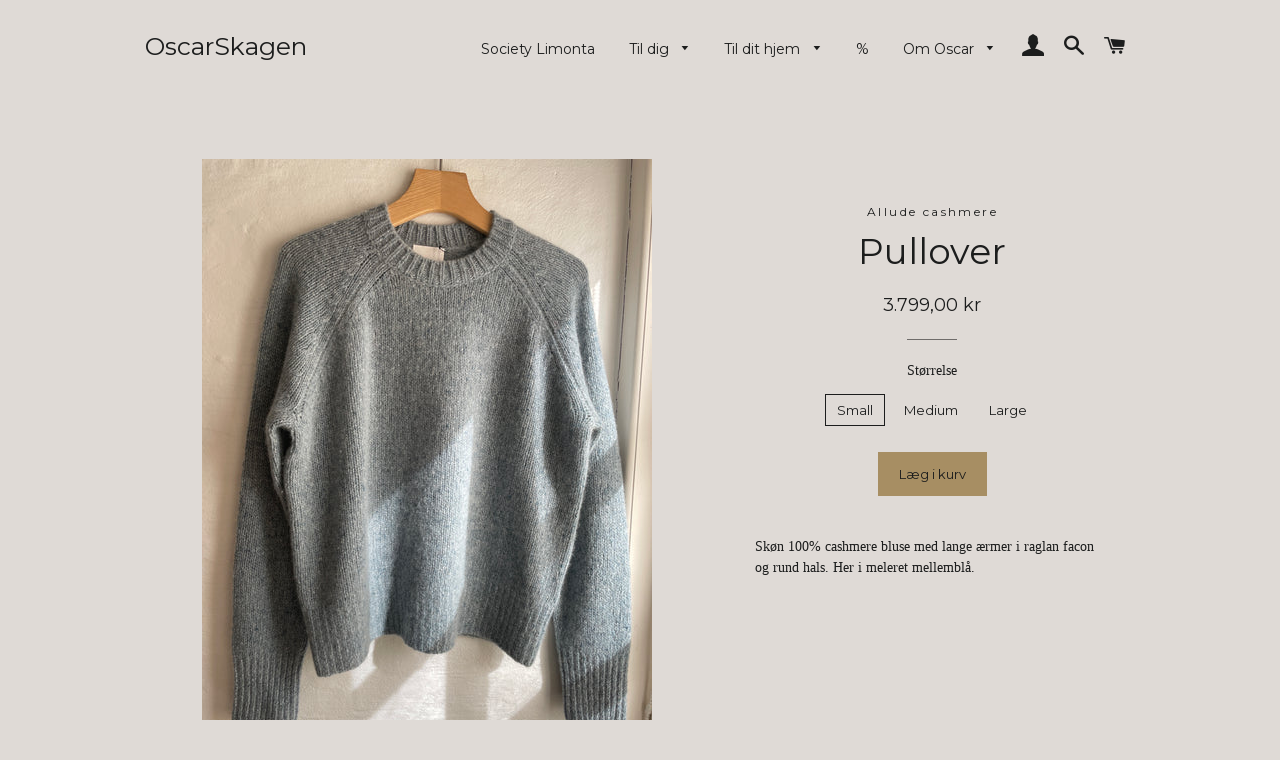

--- FILE ---
content_type: text/html; charset=utf-8
request_url: https://www.butikoscar.dk/products/pullover-1
body_size: 13619
content:
<!doctype html>
<!--[if lt IE 7]><html class="no-js lt-ie9 lt-ie8 lt-ie7" lang="en"> <![endif]-->
<!--[if IE 7]><html class="no-js lt-ie9 lt-ie8" lang="en"> <![endif]-->
<!--[if IE 8]><html class="no-js lt-ie9" lang="en"> <![endif]-->
<!--[if IE 9 ]><html class="ie9 no-js"> <![endif]-->
<!--[if (gt IE 9)|!(IE)]><!--> <html class="no-js"> <!--<![endif]-->
<head>

  <!-- Basic page needs ================================================== -->
  <meta charset="utf-8">
  <meta http-equiv="X-UA-Compatible" content="IE=edge,chrome=1">

  

  <!-- Title and description ================================================== -->
  <title>
  Pullover &ndash; OscarSkagen
  </title>

  
  <meta name="description" content="Skøn 100% cashmere bluse med lange ærmer i raglan facon og rund hals. Her i meleret mellemblå.">
  

  <!-- Helpers ================================================== -->
  <!-- /snippets/social-meta-tags.liquid -->


  <meta property="og:type" content="product">
  <meta property="og:title" content="Pullover">
  <meta property="og:url" content="https://www.oscarskagen.dk/products/pullover-1">
  <meta property="og:description" content="Skøn 100% cashmere bluse med lange ærmer i raglan facon og rund hals. Her i meleret mellemblå.">
  
    <meta property="og:image" content="http://www.butikoscar.dk/cdn/shop/files/0BDEC9B9-89D3-497E-869F-EB6458BD67AA_grande.jpg?v=1758112106">
    <meta property="og:image:secure_url" content="https://www.butikoscar.dk/cdn/shop/files/0BDEC9B9-89D3-497E-869F-EB6458BD67AA_grande.jpg?v=1758112106">
  
    <meta property="og:image" content="http://www.butikoscar.dk/cdn/shop/files/59455589-D567-4E01-92CF-393FA5151C6F_grande.jpg?v=1758112078">
    <meta property="og:image:secure_url" content="https://www.butikoscar.dk/cdn/shop/files/59455589-D567-4E01-92CF-393FA5151C6F_grande.jpg?v=1758112078">
  
    <meta property="og:image" content="http://www.butikoscar.dk/cdn/shop/files/2A271C2E-5BF0-47F6-9E80-36FF32A05B40_grande.jpg?v=1758112042">
    <meta property="og:image:secure_url" content="https://www.butikoscar.dk/cdn/shop/files/2A271C2E-5BF0-47F6-9E80-36FF32A05B40_grande.jpg?v=1758112042">
  
  <meta property="og:price:amount" content="3.799,00">
  <meta property="og:price:currency" content="DKK">

<meta property="og:site_name" content="OscarSkagen">



  <meta name="twitter:card" content="summary">



  <meta name="twitter:title" content="Pullover">
  <meta name="twitter:description" content="Skøn 100% cashmere bluse med lange ærmer i raglan facon og rund hals. Her i meleret mellemblå.">
  <meta name="twitter:image" content="https://www.butikoscar.dk/cdn/shop/files/2A271C2E-5BF0-47F6-9E80-36FF32A05B40_large.jpg?v=1758112042">
  <meta name="twitter:image:width" content="480">
  <meta name="twitter:image:height" content="480">


  <link rel="canonical" href="https://www.oscarskagen.dk/products/pullover-1">
  <meta name="viewport" content="width=device-width,initial-scale=1,shrink-to-fit=no">
  <meta name="theme-color" content="#a78e63">

  <!-- CSS ================================================== -->
  <link href="//www.butikoscar.dk/cdn/shop/t/2/assets/timber.scss.css?v=74161140404510804631674767624" rel="stylesheet" type="text/css" media="all" />
  <link href="//www.butikoscar.dk/cdn/shop/t/2/assets/theme.scss.css?v=50795047000639887761674767624" rel="stylesheet" type="text/css" media="all" />
  

  
    
    
    <link href="//fonts.googleapis.com/css?family=Montserrat:400" rel="stylesheet" type="text/css" media="all" />
  


  
    
    
    <link href="//fonts.googleapis.com/css?family=Montserrat:400" rel="stylesheet" type="text/css" media="all" />
  



  <!-- Header hook for plugins ================================================== -->
  <script>window.performance && window.performance.mark && window.performance.mark('shopify.content_for_header.start');</script><meta id="shopify-digital-wallet" name="shopify-digital-wallet" content="/14031987/digital_wallets/dialog">
<link rel="alternate" type="application/json+oembed" href="https://www.oscarskagen.dk/products/pullover-1.oembed">
<script async="async" src="/checkouts/internal/preloads.js?locale=da-DK"></script>
<script id="shopify-features" type="application/json">{"accessToken":"efb9da0275b82de85326302789e8e169","betas":["rich-media-storefront-analytics"],"domain":"www.butikoscar.dk","predictiveSearch":true,"shopId":14031987,"locale":"da"}</script>
<script>var Shopify = Shopify || {};
Shopify.shop = "oscarskagen.myshopify.com";
Shopify.locale = "da";
Shopify.currency = {"active":"DKK","rate":"1.0"};
Shopify.country = "DK";
Shopify.theme = {"name":"Brooklyn","id":146660551,"schema_name":null,"schema_version":null,"theme_store_id":730,"role":"main"};
Shopify.theme.handle = "null";
Shopify.theme.style = {"id":null,"handle":null};
Shopify.cdnHost = "www.butikoscar.dk/cdn";
Shopify.routes = Shopify.routes || {};
Shopify.routes.root = "/";</script>
<script type="module">!function(o){(o.Shopify=o.Shopify||{}).modules=!0}(window);</script>
<script>!function(o){function n(){var o=[];function n(){o.push(Array.prototype.slice.apply(arguments))}return n.q=o,n}var t=o.Shopify=o.Shopify||{};t.loadFeatures=n(),t.autoloadFeatures=n()}(window);</script>
<script id="shop-js-analytics" type="application/json">{"pageType":"product"}</script>
<script defer="defer" async type="module" src="//www.butikoscar.dk/cdn/shopifycloud/shop-js/modules/v2/client.init-shop-cart-sync_C8w7Thf0.da.esm.js"></script>
<script defer="defer" async type="module" src="//www.butikoscar.dk/cdn/shopifycloud/shop-js/modules/v2/chunk.common_hABmsQwT.esm.js"></script>
<script type="module">
  await import("//www.butikoscar.dk/cdn/shopifycloud/shop-js/modules/v2/client.init-shop-cart-sync_C8w7Thf0.da.esm.js");
await import("//www.butikoscar.dk/cdn/shopifycloud/shop-js/modules/v2/chunk.common_hABmsQwT.esm.js");

  window.Shopify.SignInWithShop?.initShopCartSync?.({"fedCMEnabled":true,"windoidEnabled":true});

</script>
<script id="__st">var __st={"a":14031987,"offset":3600,"reqid":"375d3656-a70c-4cea-a076-e8e1ba88b277-1768626282","pageurl":"www.butikoscar.dk\/products\/pullover-1","u":"9a1ca8a3f99e","p":"product","rtyp":"product","rid":15620050157903};</script>
<script>window.ShopifyPaypalV4VisibilityTracking = true;</script>
<script id="captcha-bootstrap">!function(){'use strict';const t='contact',e='account',n='new_comment',o=[[t,t],['blogs',n],['comments',n],[t,'customer']],c=[[e,'customer_login'],[e,'guest_login'],[e,'recover_customer_password'],[e,'create_customer']],r=t=>t.map((([t,e])=>`form[action*='/${t}']:not([data-nocaptcha='true']) input[name='form_type'][value='${e}']`)).join(','),a=t=>()=>t?[...document.querySelectorAll(t)].map((t=>t.form)):[];function s(){const t=[...o],e=r(t);return a(e)}const i='password',u='form_key',d=['recaptcha-v3-token','g-recaptcha-response','h-captcha-response',i],f=()=>{try{return window.sessionStorage}catch{return}},m='__shopify_v',_=t=>t.elements[u];function p(t,e,n=!1){try{const o=window.sessionStorage,c=JSON.parse(o.getItem(e)),{data:r}=function(t){const{data:e,action:n}=t;return t[m]||n?{data:e,action:n}:{data:t,action:n}}(c);for(const[e,n]of Object.entries(r))t.elements[e]&&(t.elements[e].value=n);n&&o.removeItem(e)}catch(o){console.error('form repopulation failed',{error:o})}}const l='form_type',E='cptcha';function T(t){t.dataset[E]=!0}const w=window,h=w.document,L='Shopify',v='ce_forms',y='captcha';let A=!1;((t,e)=>{const n=(g='f06e6c50-85a8-45c8-87d0-21a2b65856fe',I='https://cdn.shopify.com/shopifycloud/storefront-forms-hcaptcha/ce_storefront_forms_captcha_hcaptcha.v1.5.2.iife.js',D={infoText:'Beskyttet af hCaptcha',privacyText:'Beskyttelse af persondata',termsText:'Vilkår'},(t,e,n)=>{const o=w[L][v],c=o.bindForm;if(c)return c(t,g,e,D).then(n);var r;o.q.push([[t,g,e,D],n]),r=I,A||(h.body.append(Object.assign(h.createElement('script'),{id:'captcha-provider',async:!0,src:r})),A=!0)});var g,I,D;w[L]=w[L]||{},w[L][v]=w[L][v]||{},w[L][v].q=[],w[L][y]=w[L][y]||{},w[L][y].protect=function(t,e){n(t,void 0,e),T(t)},Object.freeze(w[L][y]),function(t,e,n,w,h,L){const[v,y,A,g]=function(t,e,n){const i=e?o:[],u=t?c:[],d=[...i,...u],f=r(d),m=r(i),_=r(d.filter((([t,e])=>n.includes(e))));return[a(f),a(m),a(_),s()]}(w,h,L),I=t=>{const e=t.target;return e instanceof HTMLFormElement?e:e&&e.form},D=t=>v().includes(t);t.addEventListener('submit',(t=>{const e=I(t);if(!e)return;const n=D(e)&&!e.dataset.hcaptchaBound&&!e.dataset.recaptchaBound,o=_(e),c=g().includes(e)&&(!o||!o.value);(n||c)&&t.preventDefault(),c&&!n&&(function(t){try{if(!f())return;!function(t){const e=f();if(!e)return;const n=_(t);if(!n)return;const o=n.value;o&&e.removeItem(o)}(t);const e=Array.from(Array(32),(()=>Math.random().toString(36)[2])).join('');!function(t,e){_(t)||t.append(Object.assign(document.createElement('input'),{type:'hidden',name:u})),t.elements[u].value=e}(t,e),function(t,e){const n=f();if(!n)return;const o=[...t.querySelectorAll(`input[type='${i}']`)].map((({name:t})=>t)),c=[...d,...o],r={};for(const[a,s]of new FormData(t).entries())c.includes(a)||(r[a]=s);n.setItem(e,JSON.stringify({[m]:1,action:t.action,data:r}))}(t,e)}catch(e){console.error('failed to persist form',e)}}(e),e.submit())}));const S=(t,e)=>{t&&!t.dataset[E]&&(n(t,e.some((e=>e===t))),T(t))};for(const o of['focusin','change'])t.addEventListener(o,(t=>{const e=I(t);D(e)&&S(e,y())}));const B=e.get('form_key'),M=e.get(l),P=B&&M;t.addEventListener('DOMContentLoaded',(()=>{const t=y();if(P)for(const e of t)e.elements[l].value===M&&p(e,B);[...new Set([...A(),...v().filter((t=>'true'===t.dataset.shopifyCaptcha))])].forEach((e=>S(e,t)))}))}(h,new URLSearchParams(w.location.search),n,t,e,['guest_login'])})(!0,!0)}();</script>
<script integrity="sha256-4kQ18oKyAcykRKYeNunJcIwy7WH5gtpwJnB7kiuLZ1E=" data-source-attribution="shopify.loadfeatures" defer="defer" src="//www.butikoscar.dk/cdn/shopifycloud/storefront/assets/storefront/load_feature-a0a9edcb.js" crossorigin="anonymous"></script>
<script data-source-attribution="shopify.dynamic_checkout.dynamic.init">var Shopify=Shopify||{};Shopify.PaymentButton=Shopify.PaymentButton||{isStorefrontPortableWallets:!0,init:function(){window.Shopify.PaymentButton.init=function(){};var t=document.createElement("script");t.src="https://www.butikoscar.dk/cdn/shopifycloud/portable-wallets/latest/portable-wallets.da.js",t.type="module",document.head.appendChild(t)}};
</script>
<script data-source-attribution="shopify.dynamic_checkout.buyer_consent">
  function portableWalletsHideBuyerConsent(e){var t=document.getElementById("shopify-buyer-consent"),n=document.getElementById("shopify-subscription-policy-button");t&&n&&(t.classList.add("hidden"),t.setAttribute("aria-hidden","true"),n.removeEventListener("click",e))}function portableWalletsShowBuyerConsent(e){var t=document.getElementById("shopify-buyer-consent"),n=document.getElementById("shopify-subscription-policy-button");t&&n&&(t.classList.remove("hidden"),t.removeAttribute("aria-hidden"),n.addEventListener("click",e))}window.Shopify?.PaymentButton&&(window.Shopify.PaymentButton.hideBuyerConsent=portableWalletsHideBuyerConsent,window.Shopify.PaymentButton.showBuyerConsent=portableWalletsShowBuyerConsent);
</script>
<script data-source-attribution="shopify.dynamic_checkout.cart.bootstrap">document.addEventListener("DOMContentLoaded",(function(){function t(){return document.querySelector("shopify-accelerated-checkout-cart, shopify-accelerated-checkout")}if(t())Shopify.PaymentButton.init();else{new MutationObserver((function(e,n){t()&&(Shopify.PaymentButton.init(),n.disconnect())})).observe(document.body,{childList:!0,subtree:!0})}}));
</script>

<script>window.performance && window.performance.mark && window.performance.mark('shopify.content_for_header.end');</script>
  <!-- /snippets/oldIE-js.liquid -->


<!--[if lt IE 9]>
<script src="//cdnjs.cloudflare.com/ajax/libs/html5shiv/3.7.2/html5shiv.min.js" type="text/javascript"></script>
<script src="//www.butikoscar.dk/cdn/shop/t/2/assets/respond.min.js?v=52248677837542619231469458029" type="text/javascript"></script>
<link href="//www.butikoscar.dk/cdn/shop/t/2/assets/respond-proxy.html" id="respond-proxy" rel="respond-proxy" />
<link href="//www.oscarskagen.dk/search?q=013c4432b4c28816900e152f51aa381b" id="respond-redirect" rel="respond-redirect" />
<script src="//www.oscarskagen.dk/search?q=013c4432b4c28816900e152f51aa381b" type="text/javascript"></script>
<![endif]-->


<!--[if (lte IE 9) ]><script src="//www.butikoscar.dk/cdn/shop/t/2/assets/match-media.min.js?v=159635276924582161481469458028" type="text/javascript"></script><![endif]-->


  <script src="//ajax.googleapis.com/ajax/libs/jquery/1.11.0/jquery.min.js" type="text/javascript"></script>
  <script src="//www.butikoscar.dk/cdn/shop/t/2/assets/modernizr.min.js?v=21391054748206432451469458029" type="text/javascript"></script>

  
  

<link href="https://monorail-edge.shopifysvc.com" rel="dns-prefetch">
<script>(function(){if ("sendBeacon" in navigator && "performance" in window) {try {var session_token_from_headers = performance.getEntriesByType('navigation')[0].serverTiming.find(x => x.name == '_s').description;} catch {var session_token_from_headers = undefined;}var session_cookie_matches = document.cookie.match(/_shopify_s=([^;]*)/);var session_token_from_cookie = session_cookie_matches && session_cookie_matches.length === 2 ? session_cookie_matches[1] : "";var session_token = session_token_from_headers || session_token_from_cookie || "";function handle_abandonment_event(e) {var entries = performance.getEntries().filter(function(entry) {return /monorail-edge.shopifysvc.com/.test(entry.name);});if (!window.abandonment_tracked && entries.length === 0) {window.abandonment_tracked = true;var currentMs = Date.now();var navigation_start = performance.timing.navigationStart;var payload = {shop_id: 14031987,url: window.location.href,navigation_start,duration: currentMs - navigation_start,session_token,page_type: "product"};window.navigator.sendBeacon("https://monorail-edge.shopifysvc.com/v1/produce", JSON.stringify({schema_id: "online_store_buyer_site_abandonment/1.1",payload: payload,metadata: {event_created_at_ms: currentMs,event_sent_at_ms: currentMs}}));}}window.addEventListener('pagehide', handle_abandonment_event);}}());</script>
<script id="web-pixels-manager-setup">(function e(e,d,r,n,o){if(void 0===o&&(o={}),!Boolean(null===(a=null===(i=window.Shopify)||void 0===i?void 0:i.analytics)||void 0===a?void 0:a.replayQueue)){var i,a;window.Shopify=window.Shopify||{};var t=window.Shopify;t.analytics=t.analytics||{};var s=t.analytics;s.replayQueue=[],s.publish=function(e,d,r){return s.replayQueue.push([e,d,r]),!0};try{self.performance.mark("wpm:start")}catch(e){}var l=function(){var e={modern:/Edge?\/(1{2}[4-9]|1[2-9]\d|[2-9]\d{2}|\d{4,})\.\d+(\.\d+|)|Firefox\/(1{2}[4-9]|1[2-9]\d|[2-9]\d{2}|\d{4,})\.\d+(\.\d+|)|Chrom(ium|e)\/(9{2}|\d{3,})\.\d+(\.\d+|)|(Maci|X1{2}).+ Version\/(15\.\d+|(1[6-9]|[2-9]\d|\d{3,})\.\d+)([,.]\d+|)( \(\w+\)|)( Mobile\/\w+|) Safari\/|Chrome.+OPR\/(9{2}|\d{3,})\.\d+\.\d+|(CPU[ +]OS|iPhone[ +]OS|CPU[ +]iPhone|CPU IPhone OS|CPU iPad OS)[ +]+(15[._]\d+|(1[6-9]|[2-9]\d|\d{3,})[._]\d+)([._]\d+|)|Android:?[ /-](13[3-9]|1[4-9]\d|[2-9]\d{2}|\d{4,})(\.\d+|)(\.\d+|)|Android.+Firefox\/(13[5-9]|1[4-9]\d|[2-9]\d{2}|\d{4,})\.\d+(\.\d+|)|Android.+Chrom(ium|e)\/(13[3-9]|1[4-9]\d|[2-9]\d{2}|\d{4,})\.\d+(\.\d+|)|SamsungBrowser\/([2-9]\d|\d{3,})\.\d+/,legacy:/Edge?\/(1[6-9]|[2-9]\d|\d{3,})\.\d+(\.\d+|)|Firefox\/(5[4-9]|[6-9]\d|\d{3,})\.\d+(\.\d+|)|Chrom(ium|e)\/(5[1-9]|[6-9]\d|\d{3,})\.\d+(\.\d+|)([\d.]+$|.*Safari\/(?![\d.]+ Edge\/[\d.]+$))|(Maci|X1{2}).+ Version\/(10\.\d+|(1[1-9]|[2-9]\d|\d{3,})\.\d+)([,.]\d+|)( \(\w+\)|)( Mobile\/\w+|) Safari\/|Chrome.+OPR\/(3[89]|[4-9]\d|\d{3,})\.\d+\.\d+|(CPU[ +]OS|iPhone[ +]OS|CPU[ +]iPhone|CPU IPhone OS|CPU iPad OS)[ +]+(10[._]\d+|(1[1-9]|[2-9]\d|\d{3,})[._]\d+)([._]\d+|)|Android:?[ /-](13[3-9]|1[4-9]\d|[2-9]\d{2}|\d{4,})(\.\d+|)(\.\d+|)|Mobile Safari.+OPR\/([89]\d|\d{3,})\.\d+\.\d+|Android.+Firefox\/(13[5-9]|1[4-9]\d|[2-9]\d{2}|\d{4,})\.\d+(\.\d+|)|Android.+Chrom(ium|e)\/(13[3-9]|1[4-9]\d|[2-9]\d{2}|\d{4,})\.\d+(\.\d+|)|Android.+(UC? ?Browser|UCWEB|U3)[ /]?(15\.([5-9]|\d{2,})|(1[6-9]|[2-9]\d|\d{3,})\.\d+)\.\d+|SamsungBrowser\/(5\.\d+|([6-9]|\d{2,})\.\d+)|Android.+MQ{2}Browser\/(14(\.(9|\d{2,})|)|(1[5-9]|[2-9]\d|\d{3,})(\.\d+|))(\.\d+|)|K[Aa][Ii]OS\/(3\.\d+|([4-9]|\d{2,})\.\d+)(\.\d+|)/},d=e.modern,r=e.legacy,n=navigator.userAgent;return n.match(d)?"modern":n.match(r)?"legacy":"unknown"}(),u="modern"===l?"modern":"legacy",c=(null!=n?n:{modern:"",legacy:""})[u],f=function(e){return[e.baseUrl,"/wpm","/b",e.hashVersion,"modern"===e.buildTarget?"m":"l",".js"].join("")}({baseUrl:d,hashVersion:r,buildTarget:u}),m=function(e){var d=e.version,r=e.bundleTarget,n=e.surface,o=e.pageUrl,i=e.monorailEndpoint;return{emit:function(e){var a=e.status,t=e.errorMsg,s=(new Date).getTime(),l=JSON.stringify({metadata:{event_sent_at_ms:s},events:[{schema_id:"web_pixels_manager_load/3.1",payload:{version:d,bundle_target:r,page_url:o,status:a,surface:n,error_msg:t},metadata:{event_created_at_ms:s}}]});if(!i)return console&&console.warn&&console.warn("[Web Pixels Manager] No Monorail endpoint provided, skipping logging."),!1;try{return self.navigator.sendBeacon.bind(self.navigator)(i,l)}catch(e){}var u=new XMLHttpRequest;try{return u.open("POST",i,!0),u.setRequestHeader("Content-Type","text/plain"),u.send(l),!0}catch(e){return console&&console.warn&&console.warn("[Web Pixels Manager] Got an unhandled error while logging to Monorail."),!1}}}}({version:r,bundleTarget:l,surface:e.surface,pageUrl:self.location.href,monorailEndpoint:e.monorailEndpoint});try{o.browserTarget=l,function(e){var d=e.src,r=e.async,n=void 0===r||r,o=e.onload,i=e.onerror,a=e.sri,t=e.scriptDataAttributes,s=void 0===t?{}:t,l=document.createElement("script"),u=document.querySelector("head"),c=document.querySelector("body");if(l.async=n,l.src=d,a&&(l.integrity=a,l.crossOrigin="anonymous"),s)for(var f in s)if(Object.prototype.hasOwnProperty.call(s,f))try{l.dataset[f]=s[f]}catch(e){}if(o&&l.addEventListener("load",o),i&&l.addEventListener("error",i),u)u.appendChild(l);else{if(!c)throw new Error("Did not find a head or body element to append the script");c.appendChild(l)}}({src:f,async:!0,onload:function(){if(!function(){var e,d;return Boolean(null===(d=null===(e=window.Shopify)||void 0===e?void 0:e.analytics)||void 0===d?void 0:d.initialized)}()){var d=window.webPixelsManager.init(e)||void 0;if(d){var r=window.Shopify.analytics;r.replayQueue.forEach((function(e){var r=e[0],n=e[1],o=e[2];d.publishCustomEvent(r,n,o)})),r.replayQueue=[],r.publish=d.publishCustomEvent,r.visitor=d.visitor,r.initialized=!0}}},onerror:function(){return m.emit({status:"failed",errorMsg:"".concat(f," has failed to load")})},sri:function(e){var d=/^sha384-[A-Za-z0-9+/=]+$/;return"string"==typeof e&&d.test(e)}(c)?c:"",scriptDataAttributes:o}),m.emit({status:"loading"})}catch(e){m.emit({status:"failed",errorMsg:(null==e?void 0:e.message)||"Unknown error"})}}})({shopId: 14031987,storefrontBaseUrl: "https://www.oscarskagen.dk",extensionsBaseUrl: "https://extensions.shopifycdn.com/cdn/shopifycloud/web-pixels-manager",monorailEndpoint: "https://monorail-edge.shopifysvc.com/unstable/produce_batch",surface: "storefront-renderer",enabledBetaFlags: ["2dca8a86"],webPixelsConfigList: [{"id":"shopify-app-pixel","configuration":"{}","eventPayloadVersion":"v1","runtimeContext":"STRICT","scriptVersion":"0450","apiClientId":"shopify-pixel","type":"APP","privacyPurposes":["ANALYTICS","MARKETING"]},{"id":"shopify-custom-pixel","eventPayloadVersion":"v1","runtimeContext":"LAX","scriptVersion":"0450","apiClientId":"shopify-pixel","type":"CUSTOM","privacyPurposes":["ANALYTICS","MARKETING"]}],isMerchantRequest: false,initData: {"shop":{"name":"OscarSkagen","paymentSettings":{"currencyCode":"DKK"},"myshopifyDomain":"oscarskagen.myshopify.com","countryCode":"DK","storefrontUrl":"https:\/\/www.oscarskagen.dk"},"customer":null,"cart":null,"checkout":null,"productVariants":[{"price":{"amount":3799.0,"currencyCode":"DKK"},"product":{"title":"Pullover","vendor":"Allude cashmere","id":"15620050157903","untranslatedTitle":"Pullover","url":"\/products\/pullover-1","type":""},"id":"55955496501583","image":{"src":"\/\/www.butikoscar.dk\/cdn\/shop\/files\/2A271C2E-5BF0-47F6-9E80-36FF32A05B40.jpg?v=1758112042"},"sku":null,"title":"Small","untranslatedTitle":"Small"},{"price":{"amount":3799.0,"currencyCode":"DKK"},"product":{"title":"Pullover","vendor":"Allude cashmere","id":"15620050157903","untranslatedTitle":"Pullover","url":"\/products\/pullover-1","type":""},"id":"55955496534351","image":{"src":"\/\/www.butikoscar.dk\/cdn\/shop\/files\/2A271C2E-5BF0-47F6-9E80-36FF32A05B40.jpg?v=1758112042"},"sku":null,"title":"Medium","untranslatedTitle":"Medium"},{"price":{"amount":3799.0,"currencyCode":"DKK"},"product":{"title":"Pullover","vendor":"Allude cashmere","id":"15620050157903","untranslatedTitle":"Pullover","url":"\/products\/pullover-1","type":""},"id":"55955496567119","image":{"src":"\/\/www.butikoscar.dk\/cdn\/shop\/files\/2A271C2E-5BF0-47F6-9E80-36FF32A05B40.jpg?v=1758112042"},"sku":null,"title":"Large","untranslatedTitle":"Large"}],"purchasingCompany":null},},"https://www.butikoscar.dk/cdn","fcfee988w5aeb613cpc8e4bc33m6693e112",{"modern":"","legacy":""},{"shopId":"14031987","storefrontBaseUrl":"https:\/\/www.oscarskagen.dk","extensionBaseUrl":"https:\/\/extensions.shopifycdn.com\/cdn\/shopifycloud\/web-pixels-manager","surface":"storefront-renderer","enabledBetaFlags":"[\"2dca8a86\"]","isMerchantRequest":"false","hashVersion":"fcfee988w5aeb613cpc8e4bc33m6693e112","publish":"custom","events":"[[\"page_viewed\",{}],[\"product_viewed\",{\"productVariant\":{\"price\":{\"amount\":3799.0,\"currencyCode\":\"DKK\"},\"product\":{\"title\":\"Pullover\",\"vendor\":\"Allude cashmere\",\"id\":\"15620050157903\",\"untranslatedTitle\":\"Pullover\",\"url\":\"\/products\/pullover-1\",\"type\":\"\"},\"id\":\"55955496501583\",\"image\":{\"src\":\"\/\/www.butikoscar.dk\/cdn\/shop\/files\/2A271C2E-5BF0-47F6-9E80-36FF32A05B40.jpg?v=1758112042\"},\"sku\":null,\"title\":\"Small\",\"untranslatedTitle\":\"Small\"}}]]"});</script><script>
  window.ShopifyAnalytics = window.ShopifyAnalytics || {};
  window.ShopifyAnalytics.meta = window.ShopifyAnalytics.meta || {};
  window.ShopifyAnalytics.meta.currency = 'DKK';
  var meta = {"product":{"id":15620050157903,"gid":"gid:\/\/shopify\/Product\/15620050157903","vendor":"Allude cashmere","type":"","handle":"pullover-1","variants":[{"id":55955496501583,"price":379900,"name":"Pullover - Small","public_title":"Small","sku":null},{"id":55955496534351,"price":379900,"name":"Pullover - Medium","public_title":"Medium","sku":null},{"id":55955496567119,"price":379900,"name":"Pullover - Large","public_title":"Large","sku":null}],"remote":false},"page":{"pageType":"product","resourceType":"product","resourceId":15620050157903,"requestId":"375d3656-a70c-4cea-a076-e8e1ba88b277-1768626282"}};
  for (var attr in meta) {
    window.ShopifyAnalytics.meta[attr] = meta[attr];
  }
</script>
<script class="analytics">
  (function () {
    var customDocumentWrite = function(content) {
      var jquery = null;

      if (window.jQuery) {
        jquery = window.jQuery;
      } else if (window.Checkout && window.Checkout.$) {
        jquery = window.Checkout.$;
      }

      if (jquery) {
        jquery('body').append(content);
      }
    };

    var hasLoggedConversion = function(token) {
      if (token) {
        return document.cookie.indexOf('loggedConversion=' + token) !== -1;
      }
      return false;
    }

    var setCookieIfConversion = function(token) {
      if (token) {
        var twoMonthsFromNow = new Date(Date.now());
        twoMonthsFromNow.setMonth(twoMonthsFromNow.getMonth() + 2);

        document.cookie = 'loggedConversion=' + token + '; expires=' + twoMonthsFromNow;
      }
    }

    var trekkie = window.ShopifyAnalytics.lib = window.trekkie = window.trekkie || [];
    if (trekkie.integrations) {
      return;
    }
    trekkie.methods = [
      'identify',
      'page',
      'ready',
      'track',
      'trackForm',
      'trackLink'
    ];
    trekkie.factory = function(method) {
      return function() {
        var args = Array.prototype.slice.call(arguments);
        args.unshift(method);
        trekkie.push(args);
        return trekkie;
      };
    };
    for (var i = 0; i < trekkie.methods.length; i++) {
      var key = trekkie.methods[i];
      trekkie[key] = trekkie.factory(key);
    }
    trekkie.load = function(config) {
      trekkie.config = config || {};
      trekkie.config.initialDocumentCookie = document.cookie;
      var first = document.getElementsByTagName('script')[0];
      var script = document.createElement('script');
      script.type = 'text/javascript';
      script.onerror = function(e) {
        var scriptFallback = document.createElement('script');
        scriptFallback.type = 'text/javascript';
        scriptFallback.onerror = function(error) {
                var Monorail = {
      produce: function produce(monorailDomain, schemaId, payload) {
        var currentMs = new Date().getTime();
        var event = {
          schema_id: schemaId,
          payload: payload,
          metadata: {
            event_created_at_ms: currentMs,
            event_sent_at_ms: currentMs
          }
        };
        return Monorail.sendRequest("https://" + monorailDomain + "/v1/produce", JSON.stringify(event));
      },
      sendRequest: function sendRequest(endpointUrl, payload) {
        // Try the sendBeacon API
        if (window && window.navigator && typeof window.navigator.sendBeacon === 'function' && typeof window.Blob === 'function' && !Monorail.isIos12()) {
          var blobData = new window.Blob([payload], {
            type: 'text/plain'
          });

          if (window.navigator.sendBeacon(endpointUrl, blobData)) {
            return true;
          } // sendBeacon was not successful

        } // XHR beacon

        var xhr = new XMLHttpRequest();

        try {
          xhr.open('POST', endpointUrl);
          xhr.setRequestHeader('Content-Type', 'text/plain');
          xhr.send(payload);
        } catch (e) {
          console.log(e);
        }

        return false;
      },
      isIos12: function isIos12() {
        return window.navigator.userAgent.lastIndexOf('iPhone; CPU iPhone OS 12_') !== -1 || window.navigator.userAgent.lastIndexOf('iPad; CPU OS 12_') !== -1;
      }
    };
    Monorail.produce('monorail-edge.shopifysvc.com',
      'trekkie_storefront_load_errors/1.1',
      {shop_id: 14031987,
      theme_id: 146660551,
      app_name: "storefront",
      context_url: window.location.href,
      source_url: "//www.butikoscar.dk/cdn/s/trekkie.storefront.cd680fe47e6c39ca5d5df5f0a32d569bc48c0f27.min.js"});

        };
        scriptFallback.async = true;
        scriptFallback.src = '//www.butikoscar.dk/cdn/s/trekkie.storefront.cd680fe47e6c39ca5d5df5f0a32d569bc48c0f27.min.js';
        first.parentNode.insertBefore(scriptFallback, first);
      };
      script.async = true;
      script.src = '//www.butikoscar.dk/cdn/s/trekkie.storefront.cd680fe47e6c39ca5d5df5f0a32d569bc48c0f27.min.js';
      first.parentNode.insertBefore(script, first);
    };
    trekkie.load(
      {"Trekkie":{"appName":"storefront","development":false,"defaultAttributes":{"shopId":14031987,"isMerchantRequest":null,"themeId":146660551,"themeCityHash":"12788024805580393671","contentLanguage":"da","currency":"DKK","eventMetadataId":"59e1a0f6-d7b1-47b8-824f-604814e29cb9"},"isServerSideCookieWritingEnabled":true,"monorailRegion":"shop_domain","enabledBetaFlags":["65f19447"]},"Session Attribution":{},"S2S":{"facebookCapiEnabled":false,"source":"trekkie-storefront-renderer","apiClientId":580111}}
    );

    var loaded = false;
    trekkie.ready(function() {
      if (loaded) return;
      loaded = true;

      window.ShopifyAnalytics.lib = window.trekkie;

      var originalDocumentWrite = document.write;
      document.write = customDocumentWrite;
      try { window.ShopifyAnalytics.merchantGoogleAnalytics.call(this); } catch(error) {};
      document.write = originalDocumentWrite;

      window.ShopifyAnalytics.lib.page(null,{"pageType":"product","resourceType":"product","resourceId":15620050157903,"requestId":"375d3656-a70c-4cea-a076-e8e1ba88b277-1768626282","shopifyEmitted":true});

      var match = window.location.pathname.match(/checkouts\/(.+)\/(thank_you|post_purchase)/)
      var token = match? match[1]: undefined;
      if (!hasLoggedConversion(token)) {
        setCookieIfConversion(token);
        window.ShopifyAnalytics.lib.track("Viewed Product",{"currency":"DKK","variantId":55955496501583,"productId":15620050157903,"productGid":"gid:\/\/shopify\/Product\/15620050157903","name":"Pullover - Small","price":"3799.00","sku":null,"brand":"Allude cashmere","variant":"Small","category":"","nonInteraction":true,"remote":false},undefined,undefined,{"shopifyEmitted":true});
      window.ShopifyAnalytics.lib.track("monorail:\/\/trekkie_storefront_viewed_product\/1.1",{"currency":"DKK","variantId":55955496501583,"productId":15620050157903,"productGid":"gid:\/\/shopify\/Product\/15620050157903","name":"Pullover - Small","price":"3799.00","sku":null,"brand":"Allude cashmere","variant":"Small","category":"","nonInteraction":true,"remote":false,"referer":"https:\/\/www.butikoscar.dk\/products\/pullover-1"});
      }
    });


        var eventsListenerScript = document.createElement('script');
        eventsListenerScript.async = true;
        eventsListenerScript.src = "//www.butikoscar.dk/cdn/shopifycloud/storefront/assets/shop_events_listener-3da45d37.js";
        document.getElementsByTagName('head')[0].appendChild(eventsListenerScript);

})();</script>
<script
  defer
  src="https://www.butikoscar.dk/cdn/shopifycloud/perf-kit/shopify-perf-kit-3.0.4.min.js"
  data-application="storefront-renderer"
  data-shop-id="14031987"
  data-render-region="gcp-us-east1"
  data-page-type="product"
  data-theme-instance-id="146660551"
  data-theme-name=""
  data-theme-version=""
  data-monorail-region="shop_domain"
  data-resource-timing-sampling-rate="10"
  data-shs="true"
  data-shs-beacon="true"
  data-shs-export-with-fetch="true"
  data-shs-logs-sample-rate="1"
  data-shs-beacon-endpoint="https://www.butikoscar.dk/api/collect"
></script>
</head>


<body id="pullover" class="template-product">

  <div id="NavDrawer" class="drawer drawer--left">
    <div class="drawer__fixed-header">
      <div class="drawer__header">
        <div class="drawer__close drawer__close--left">
          <button type="button" class="icon-fallback-text drawer__close-button js-drawer-close">
            <span class="icon icon-x" aria-hidden="true"></span>
            <span class="fallback-text">Luk menu</span>
          </button>
        </div>
      </div>
    </div>
    <div class="drawer__inner">

      

      

      <!-- begin mobile-nav -->
      <ul class="mobile-nav">
        
          
          
          
            <li class="mobile-nav__item">
              <a href="/pages/society-limonta" class="mobile-nav__link">Society Limonta</a>
            </li>
          
        
          
          
          
            <li class="mobile-nav__item">
              <div class="mobile-nav__has-sublist">
                <a href="/" class="mobile-nav__link" id="Label-til-dig">Til dig</a>
                <div class="mobile-nav__toggle">
                  <button type="button" class="mobile-nav__toggle-btn icon-fallback-text" data-aria-controls="Linklist-til-dig">
                    <span class="icon-fallback-text mobile-nav__toggle-open">
                      <span class="icon icon-plus" aria-hidden="true"></span>
                      <span class="fallback-text">Åbn undermenu</span>
                    </span>
                    <span class="icon-fallback-text mobile-nav__toggle-close">
                      <span class="icon icon-minus" aria-hidden="true"></span>
                      <span class="fallback-text">Luk undermenu</span>
                    </span>
                  </button>
                </div>
              </div>
              <ul class="mobile-nav__sublist" id="Linklist-til-dig" aria-labelledby="Label-til-dig" role="navigation">
                
                  <li class="mobile-nav__item">
                    <a href="/collections/undertoj-og-nattoj" class="mobile-nav__link">Hygge- og nattøj</a>
                  </li>
                
                  <li class="mobile-nav__item">
                    <a href="/collections/dresses-1" class="mobile-nav__link">Kjoler</a>
                  </li>
                
                  <li class="mobile-nav__item">
                    <a href="/collections/kaber-kimonoer" class="mobile-nav__link">Kåber/kimonoer</a>
                  </li>
                
                  <li class="mobile-nav__item">
                    <a href="/collections/shirts" class="mobile-nav__link">Overdele</a>
                  </li>
                
                  <li class="mobile-nav__item">
                    <a href="/collections/coats-outerwear" class="mobile-nav__link">Overtøj</a>
                  </li>
                
                  <li class="mobile-nav__item">
                    <a href="/collections/nederdele" class="mobile-nav__link">Nederdele, bukser &amp; shorts</a>
                  </li>
                
                  <li class="mobile-nav__item">
                    <a href="/collections/footwear" class="mobile-nav__link">Sko</a>
                  </li>
                
                  <li class="mobile-nav__item">
                    <a href="/collections/accessories" class="mobile-nav__link">Tørklæder og Tasker</a>
                  </li>
                
              </ul>
            </li>
          
        
          
          
          
            <li class="mobile-nav__item">
              <div class="mobile-nav__has-sublist">
                <a href="/" class="mobile-nav__link" id="Label-til-dit-hjem">Til dit hjem</a>
                <div class="mobile-nav__toggle">
                  <button type="button" class="mobile-nav__toggle-btn icon-fallback-text" data-aria-controls="Linklist-til-dit-hjem">
                    <span class="icon-fallback-text mobile-nav__toggle-open">
                      <span class="icon icon-plus" aria-hidden="true"></span>
                      <span class="fallback-text">Åbn undermenu</span>
                    </span>
                    <span class="icon-fallback-text mobile-nav__toggle-close">
                      <span class="icon icon-minus" aria-hidden="true"></span>
                      <span class="fallback-text">Luk undermenu</span>
                    </span>
                  </button>
                </div>
              </div>
              <ul class="mobile-nav__sublist" id="Linklist-til-dit-hjem" aria-labelledby="Label-til-dit-hjem" role="navigation">
                
                  <li class="mobile-nav__item">
                    <a href="/collections/badevaerelse" class="mobile-nav__link">Badeværelse</a>
                  </li>
                
                  <li class="mobile-nav__item">
                    <a href="/collections/for-the-kitchen" class="mobile-nav__link">Borddækning</a>
                  </li>
                
                  <li class="mobile-nav__item">
                    <a href="/collections/taepper" class="mobile-nav__link">Gulvtæpper</a>
                  </li>
                
                  <li class="mobile-nav__item">
                    <a href="/collections/art" class="mobile-nav__link">Kunst</a>
                  </li>
                
                  <li class="mobile-nav__item">
                    <a href="/collections/light-and-lamps" class="mobile-nav__link">Lys og lamper</a>
                  </li>
                
                  <li class="mobile-nav__item">
                    <a href="/collections/mobler" class="mobile-nav__link">Møbler</a>
                  </li>
                
                  <li class="mobile-nav__item">
                    <a href="/collections/covers-plaids" class="mobile-nav__link">Plaider</a>
                  </li>
                
                  <li class="mobile-nav__item">
                    <a href="/collections/puder" class="mobile-nav__link">Puder</a>
                  </li>
                
                  <li class="mobile-nav__item">
                    <a href="/collections/sovevaerelset" class="mobile-nav__link">Sengetøj og -tæpper</a>
                  </li>
                
              </ul>
            </li>
          
        
          
          
          
            <li class="mobile-nav__item">
              <a href="/collections/udsalg" class="mobile-nav__link">%</a>
            </li>
          
        
          
          
          
            <li class="mobile-nav__item">
              <div class="mobile-nav__has-sublist">
                <a href="/pages/kontakt-os" class="mobile-nav__link" id="Label-om-oscar">Om Oscar</a>
                <div class="mobile-nav__toggle">
                  <button type="button" class="mobile-nav__toggle-btn icon-fallback-text" data-aria-controls="Linklist-om-oscar">
                    <span class="icon-fallback-text mobile-nav__toggle-open">
                      <span class="icon icon-plus" aria-hidden="true"></span>
                      <span class="fallback-text">Åbn undermenu</span>
                    </span>
                    <span class="icon-fallback-text mobile-nav__toggle-close">
                      <span class="icon icon-minus" aria-hidden="true"></span>
                      <span class="fallback-text">Luk undermenu</span>
                    </span>
                  </button>
                </div>
              </div>
              <ul class="mobile-nav__sublist" id="Linklist-om-oscar" aria-labelledby="Label-om-oscar" role="navigation">
                
                  <li class="mobile-nav__item">
                    <a href="/pages/kontakt-os" class="mobile-nav__link">Kontakt/åbningstider</a>
                  </li>
                
                  <li class="mobile-nav__item">
                    <a href="/pages/vilkar-og-betingelser" class="mobile-nav__link">Handelsbetingelser</a>
                  </li>
                
              </ul>
            </li>
          
        

        
        <li class="mobile-nav__spacer"></li>

        
        
          
            <li class="mobile-nav__item mobile-nav__item--secondary">
              <a href="https://shopify.com/14031987/account?locale=da&amp;region_country=DK" id="customer_login_link">Log ind</a>
            </li>
            <li class="mobile-nav__item mobile-nav__item--secondary">
              <a href="https://shopify.com/14031987/account?locale=da" id="customer_register_link">Opret konto</a>
            </li>
          
        
        
      </ul>
      <!-- //mobile-nav -->
    </div>
  </div>
  <div id="CartDrawer" class="drawer drawer--right drawer--has-fixed-footer">
    <div class="drawer__fixed-header">
      <div class="drawer__header">
        <div class="drawer__title">Kurv</div>
        <div class="drawer__close">
          <button type="button" class="icon-fallback-text drawer__close-button js-drawer-close">
            <span class="icon icon-x" aria-hidden="true"></span>
            <span class="fallback-text">Luk kurv</span>
          </button>
        </div>
      </div>
    </div>
    <div class="drawer__inner">
      <div id="CartContainer" class="drawer__cart"></div>
    </div>
  </div>

  <div id="PageContainer" class="is-moved-by-drawer">

    <div class="header-wrapper header-wrapper--over-hero">
      <header class="site-header" role="banner">
        <div class="wrapper">
          <div class="grid--full grid--table">
            <div class="grid__item large--hide one-quarter">
              <div class="site-nav--mobile">
                <button type="button" class="icon-fallback-text site-nav__link js-drawer-open-left" aria-controls="NavDrawer">
                  <span class="icon icon-hamburger" aria-hidden="true"></span>
                  <span class="fallback-text">Navigation</span>
                </button>
              </div>
            </div>
            <div class="grid__item large--one-third medium-down--one-half">
              
              
                <div class="h1 site-header__logo large--left" itemscope itemtype="http://schema.org/Organization">
              
                
                  <a href="/" itemprop="url">OscarSkagen</a>
                
              
                </div>
              
            </div>
            <div class="grid__item large--two-thirds large--text-right medium-down--hide">
              
              <!-- begin site-nav -->
              <ul class="site-nav" id="AccessibleNav">
                <li class="site-nav__item site-nav--compress__menu">
                  <button type="button" class="icon-fallback-text site-nav__link site-nav__link--icon js-drawer-open-left" aria-controls="NavDrawer">
                    <span class="icon icon-hamburger" aria-hidden="true"></span>
                    <span class="fallback-text">Navigation</span>
                  </button>
                </li>
                
                  
                  
                  
                    <li class="site-nav__item site-nav__expanded-item">
                      <a href="/pages/society-limonta" class="site-nav__link">Society Limonta</a>
                    </li>
                  
                
                  
                  
                  
                    <li class="site-nav__item site-nav__expanded-item site-nav--has-dropdown" aria-haspopup="true">
                      <a href="/" class="site-nav__link">
                        Til dig
                        <span class="icon icon-arrow-down" aria-hidden="true"></span>
                      </a>
                      <ul class="site-nav__dropdown text-left">
                        
                          <li>
                            <a href="/collections/undertoj-og-nattoj" class="site-nav__dropdown-link">Hygge- og nattøj</a>
                          </li>
                        
                          <li>
                            <a href="/collections/dresses-1" class="site-nav__dropdown-link">Kjoler</a>
                          </li>
                        
                          <li>
                            <a href="/collections/kaber-kimonoer" class="site-nav__dropdown-link">Kåber/kimonoer</a>
                          </li>
                        
                          <li>
                            <a href="/collections/shirts" class="site-nav__dropdown-link">Overdele</a>
                          </li>
                        
                          <li>
                            <a href="/collections/coats-outerwear" class="site-nav__dropdown-link">Overtøj</a>
                          </li>
                        
                          <li>
                            <a href="/collections/nederdele" class="site-nav__dropdown-link">Nederdele, bukser &amp; shorts</a>
                          </li>
                        
                          <li>
                            <a href="/collections/footwear" class="site-nav__dropdown-link">Sko</a>
                          </li>
                        
                          <li>
                            <a href="/collections/accessories" class="site-nav__dropdown-link">Tørklæder og Tasker</a>
                          </li>
                        
                      </ul>
                    </li>
                  
                
                  
                  
                  
                    <li class="site-nav__item site-nav__expanded-item site-nav--has-dropdown" aria-haspopup="true">
                      <a href="/" class="site-nav__link">
                        Til dit hjem
                        <span class="icon icon-arrow-down" aria-hidden="true"></span>
                      </a>
                      <ul class="site-nav__dropdown text-left">
                        
                          <li>
                            <a href="/collections/badevaerelse" class="site-nav__dropdown-link">Badeværelse</a>
                          </li>
                        
                          <li>
                            <a href="/collections/for-the-kitchen" class="site-nav__dropdown-link">Borddækning</a>
                          </li>
                        
                          <li>
                            <a href="/collections/taepper" class="site-nav__dropdown-link">Gulvtæpper</a>
                          </li>
                        
                          <li>
                            <a href="/collections/art" class="site-nav__dropdown-link">Kunst</a>
                          </li>
                        
                          <li>
                            <a href="/collections/light-and-lamps" class="site-nav__dropdown-link">Lys og lamper</a>
                          </li>
                        
                          <li>
                            <a href="/collections/mobler" class="site-nav__dropdown-link">Møbler</a>
                          </li>
                        
                          <li>
                            <a href="/collections/covers-plaids" class="site-nav__dropdown-link">Plaider</a>
                          </li>
                        
                          <li>
                            <a href="/collections/puder" class="site-nav__dropdown-link">Puder</a>
                          </li>
                        
                          <li>
                            <a href="/collections/sovevaerelset" class="site-nav__dropdown-link">Sengetøj og -tæpper</a>
                          </li>
                        
                      </ul>
                    </li>
                  
                
                  
                  
                  
                    <li class="site-nav__item site-nav__expanded-item">
                      <a href="/collections/udsalg" class="site-nav__link">%</a>
                    </li>
                  
                
                  
                  
                  
                    <li class="site-nav__item site-nav__expanded-item site-nav--has-dropdown" aria-haspopup="true">
                      <a href="/pages/kontakt-os" class="site-nav__link">
                        Om Oscar
                        <span class="icon icon-arrow-down" aria-hidden="true"></span>
                      </a>
                      <ul class="site-nav__dropdown text-left">
                        
                          <li>
                            <a href="/pages/kontakt-os" class="site-nav__dropdown-link">Kontakt/åbningstider</a>
                          </li>
                        
                          <li>
                            <a href="/pages/vilkar-og-betingelser" class="site-nav__dropdown-link">Handelsbetingelser</a>
                          </li>
                        
                      </ul>
                    </li>
                  
                

                
                  <li class="site-nav__item site-nav__expanded-item">
                    <a class="site-nav__link site-nav__link--icon" href="/account">
                      <span class="icon-fallback-text">
                        <span class="icon icon-customer" aria-hidden="true"></span>
                        <span class="fallback-text">
                          
                            Log ind
                          
                        </span>
                      </span>
                    </a>
                  </li>
                

                

                
                  
                  <li class="site-nav__item">
                    <a href="/search" class="site-nav__link site-nav__link--icon js-toggle-search-modal" data-mfp-src="#SearchModal">
                      <span class="icon-fallback-text">
                        <span class="icon icon-search" aria-hidden="true"></span>
                        <span class="fallback-text">Søg</span>
                      </span>
                    </a>
                  </li>
                

                <li class="site-nav__item">
                  <a href="/cart" class="site-nav__link site-nav__link--icon cart-link js-drawer-open-right" aria-controls="CartDrawer">
                    <span class="icon-fallback-text">
                      <span class="icon icon-cart" aria-hidden="true"></span>
                      <span class="fallback-text">Kurv</span>
                    </span>
                    <span class="cart-link__bubble"></span>
                  </a>
                </li>

              </ul>
              <!-- //site-nav -->
            </div>
            <div class="grid__item large--hide one-quarter">
              <div class="site-nav--mobile text-right">
                <a href="/cart" class="site-nav__link cart-link js-drawer-open-right" aria-controls="CartDrawer">
                  <span class="icon-fallback-text">
                    <span class="icon icon-cart" aria-hidden="true"></span>
                    <span class="fallback-text">Kurv</span>
                  </span>
                  <span class="cart-link__bubble"></span>
                </a>
              </div>
            </div>
          </div>

          

          

        </div>
      </header>
    </div>

    <main class="main-content" role="main">
      <div class="wrapper">
        <!-- /templates/product.liquid -->

<div itemscope itemtype="http://schema.org/Product">

  <meta itemprop="url" content="https://www.oscarskagen.dk/products/pullover-1">
  <meta itemprop="image" content="//www.butikoscar.dk/cdn/shop/files/2A271C2E-5BF0-47F6-9E80-36FF32A05B40_grande.jpg?v=1758112042">

  

  <div class="grid product-single">
    <div class="grid__item large--seven-twelfths medium--seven-twelfths text-center">
      <div class="product-single__photos">
        

        
        <div class="product-single__photo-wrapper">
          <img class="product-single__photo" id="ProductPhotoImg" src="//www.butikoscar.dk/cdn/shop/files/2A271C2E-5BF0-47F6-9E80-36FF32A05B40_grande.jpg?v=1758112042" data-mfp-src="//www.butikoscar.dk/cdn/shop/files/2A271C2E-5BF0-47F6-9E80-36FF32A05B40_1024x1024.jpg?v=1758112042" alt="Pullover" data-image-id="85289300001103">
        </div>

        
        
          
        
          
            <div class="product-single__photo-wrapper">
              <img class="product-single__photo" src="//www.butikoscar.dk/cdn/shop/files/59455589-D567-4E01-92CF-393FA5151C6F_grande.jpg?v=1758112078" data-mfp-src="//www.butikoscar.dk/cdn/shop/files/59455589-D567-4E01-92CF-393FA5151C6F_1024x1024.jpg?v=1758112078" alt="Pullover" data-image-id="85289309208911">
            </div>
          
        
          
            <div class="product-single__photo-wrapper">
              <img class="product-single__photo" src="//www.butikoscar.dk/cdn/shop/files/0BDEC9B9-89D3-497E-869F-EB6458BD67AA_grande.jpg?v=1758112106" data-mfp-src="//www.butikoscar.dk/cdn/shop/files/0BDEC9B9-89D3-497E-869F-EB6458BD67AA_1024x1024.jpg?v=1758112106" alt="Pullover" data-image-id="85289324904783">
            </div>
          
        
      </div>
    </div>

    <div class="grid__item product-single__meta--wrapper medium--five-twelfths large--five-twelfths">
      <div class="product-single__meta">
        
          <h2 class="product-single__vendor" itemprop="brand">Allude cashmere</h2>
        

        <h1 class="product-single__title" itemprop="name">Pullover</h1>

        <div itemprop="offers" itemscope itemtype="http://schema.org/Offer">
          

          
            <span id="PriceA11y" class="visually-hidden">Normal pris</span>
          

          <span id="ProductPrice" class="product-single__price" itemprop="price" content="3799.0">
            3.799,00 kr
          </span>

          <hr class="hr--small">

          <meta itemprop="priceCurrency" content="DKK">
          <link itemprop="availability" href="http://schema.org/InStock">

          <form action="/cart/add" method="post" enctype="multipart/form-data" class="product-single__form" id="AddToCartForm">
            <select name="id" id="ProductSelect" class="product-single__variants">
              
                
                  <option  selected="selected"  data-sku="" value="55955496501583">Small - 3.799,00 DKK</option>
                
              
                
                  <option  data-sku="" value="55955496534351">Medium - 3.799,00 DKK</option>
                
              
                
                  <option  data-sku="" value="55955496567119">Large - 3.799,00 DKK</option>
                
              
            </select>

            

            <div class="product-single__add-to-cart">
              <button type="submit" name="add" id="AddToCart" class="btn">
                <span id="AddToCartText">Læg i kurv</span>
              </button>
            </div>
          </form>

        </div>

        <div class="product-single__description rte" itemprop="description">
          <p>Skøn 100% cashmere bluse med lange ærmer i raglan facon og rund hals. Her i meleret mellemblå.</p>
        </div>

        
      </div>
    </div>
  </div>

  

</div>


<script src="//www.butikoscar.dk/cdn/shop/t/2/assets/variant_selection.js?v=86378554405943916521469458029" type="text/javascript"></script>
<script>
  var selectCallback = function(variant, selector) {
    timber.productPage({
      money_format: "{{amount_with_comma_separator}} kr",
      variant: variant,
      selector: selector,
      translations: {
        addToCart : "Læg i kurv",
        soldOut : "Udsolgt",
        unavailable : "Ikke tilgængelig"
      }
    });
  };

  jQuery(function($) {
    new Shopify.OptionSelectors('ProductSelect', {
      product: {"id":15620050157903,"title":"Pullover","handle":"pullover-1","description":"\u003cp\u003eSkøn 100% cashmere bluse med lange ærmer i raglan facon og rund hals. Her i meleret mellemblå.\u003c\/p\u003e","published_at":"2025-09-17T15:34:28+02:00","created_at":"2025-09-17T15:28:00+02:00","vendor":"Allude cashmere","type":"","tags":["overdele","Pullover"],"price":379900,"price_min":379900,"price_max":379900,"available":true,"price_varies":false,"compare_at_price":null,"compare_at_price_min":0,"compare_at_price_max":0,"compare_at_price_varies":false,"variants":[{"id":55955496501583,"title":"Small","option1":"Small","option2":null,"option3":null,"sku":null,"requires_shipping":true,"taxable":true,"featured_image":null,"available":true,"name":"Pullover - Small","public_title":"Small","options":["Small"],"price":379900,"weight":0,"compare_at_price":null,"inventory_quantity":1,"inventory_management":"shopify","inventory_policy":"deny","barcode":null,"requires_selling_plan":false,"selling_plan_allocations":[]},{"id":55955496534351,"title":"Medium","option1":"Medium","option2":null,"option3":null,"sku":null,"requires_shipping":true,"taxable":true,"featured_image":null,"available":true,"name":"Pullover - Medium","public_title":"Medium","options":["Medium"],"price":379900,"weight":0,"compare_at_price":null,"inventory_quantity":1,"inventory_management":"shopify","inventory_policy":"deny","barcode":null,"requires_selling_plan":false,"selling_plan_allocations":[]},{"id":55955496567119,"title":"Large","option1":"Large","option2":null,"option3":null,"sku":null,"requires_shipping":true,"taxable":true,"featured_image":null,"available":true,"name":"Pullover - Large","public_title":"Large","options":["Large"],"price":379900,"weight":0,"compare_at_price":null,"inventory_quantity":1,"inventory_management":"shopify","inventory_policy":"deny","barcode":null,"requires_selling_plan":false,"selling_plan_allocations":[]}],"images":["\/\/www.butikoscar.dk\/cdn\/shop\/files\/2A271C2E-5BF0-47F6-9E80-36FF32A05B40.jpg?v=1758112042","\/\/www.butikoscar.dk\/cdn\/shop\/files\/59455589-D567-4E01-92CF-393FA5151C6F.jpg?v=1758112078","\/\/www.butikoscar.dk\/cdn\/shop\/files\/0BDEC9B9-89D3-497E-869F-EB6458BD67AA.jpg?v=1758112106"],"featured_image":"\/\/www.butikoscar.dk\/cdn\/shop\/files\/2A271C2E-5BF0-47F6-9E80-36FF32A05B40.jpg?v=1758112042","options":["Størrelse"],"media":[{"alt":null,"id":70406532464975,"position":1,"preview_image":{"aspect_ratio":0.75,"height":4032,"width":3024,"src":"\/\/www.butikoscar.dk\/cdn\/shop\/files\/2A271C2E-5BF0-47F6-9E80-36FF32A05B40.jpg?v=1758112042"},"aspect_ratio":0.75,"height":4032,"media_type":"image","src":"\/\/www.butikoscar.dk\/cdn\/shop\/files\/2A271C2E-5BF0-47F6-9E80-36FF32A05B40.jpg?v=1758112042","width":3024},{"alt":null,"id":70406541738319,"position":2,"preview_image":{"aspect_ratio":0.75,"height":4032,"width":3024,"src":"\/\/www.butikoscar.dk\/cdn\/shop\/files\/59455589-D567-4E01-92CF-393FA5151C6F.jpg?v=1758112078"},"aspect_ratio":0.75,"height":4032,"media_type":"image","src":"\/\/www.butikoscar.dk\/cdn\/shop\/files\/59455589-D567-4E01-92CF-393FA5151C6F.jpg?v=1758112078","width":3024},{"alt":null,"id":70406555205967,"position":3,"preview_image":{"aspect_ratio":0.75,"height":4032,"width":3024,"src":"\/\/www.butikoscar.dk\/cdn\/shop\/files\/0BDEC9B9-89D3-497E-869F-EB6458BD67AA.jpg?v=1758112106"},"aspect_ratio":0.75,"height":4032,"media_type":"image","src":"\/\/www.butikoscar.dk\/cdn\/shop\/files\/0BDEC9B9-89D3-497E-869F-EB6458BD67AA.jpg?v=1758112106","width":3024}],"requires_selling_plan":false,"selling_plan_groups":[],"content":"\u003cp\u003eSkøn 100% cashmere bluse med lange ærmer i raglan facon og rund hals. Her i meleret mellemblå.\u003c\/p\u003e"},
      onVariantSelected: selectCallback,
      enableHistoryState: true
    });

    // Add label if only one product option and it isn't 'Title'. Could be 'Size'.
    
      $('.radio-wrapper:eq(0)').prepend('<label for="ProductSelect-option-0" class="single-option-radio__label">Størrelse</label>');
    

    // Hide drop-down selectors if we only have 1 variant and its title contains 'Default'.
    
  });
</script>

      </div>
    </main>

    

    <hr class="hr--large">
    <footer class="site-footer small--text-center" role="contentinfo">
      <div class="wrapper">

        <div class="grid-uniform">

          
          

          
          

          
          
          

          
          

          

          

          

          <div class="grid__item  text-center">
            <p>&copy; 2026, <a href="/" title="">OscarSkagen</a><br> </p>
            
          </div>
        </div>

      </div>
    </footer>

  </div>


  <script src="//www.butikoscar.dk/cdn/shop/t/2/assets/theme.js?v=116418473348135758721579474956" type="text/javascript"></script>

  
  <script>
    
  </script>

  
  
    <!-- /snippets/ajax-cart-template.liquid -->

  <script id="CartTemplate" type="text/template">
  
    <form action="/cart" method="post" novalidate class="cart ajaxcart">
      <div class="ajaxcart__inner ajaxcart__inner--has-fixed-footer">
        {{#items}}
        <div class="ajaxcart__product">
          <div class="ajaxcart__row" data-line="{{line}}">
            <div class="grid">
              <div class="grid__item one-quarter">
                <a href="{{url}}" class="ajaxcart__product-image"><img src="{{img}}" alt="{{name}}"></a>
              </div>
              <div class="grid__item three-quarters">
                <div class="ajaxcart__product-name--wrapper">
                  <a href="{{url}}" class="ajaxcart__product-name">{{{name}}}</a>
                  {{#if variation}}
                    <span class="ajaxcart__product-meta">{{variation}}</span>
                  {{/if}}
                  {{#properties}}
                    {{#each this}}
                      {{#if this}}
                        <span class="ajaxcart__product-meta">{{@key}}: {{this}}</span>
                      {{/if}}
                    {{/each}}
                  {{/properties}}
                </div>

                <div class="grid--full display-table">
                  <div class="grid__item display-table-cell one-half">
                    <div class="ajaxcart__qty">
                      <button type="button" class="ajaxcart__qty-adjust ajaxcart__qty--minus icon-fallback-text" data-id="{{id}}" data-qty="{{itemMinus}}" data-line="{{line}}">
                        <span class="icon icon-minus" aria-hidden="true"></span>
                        <span class="fallback-text">&minus;</span>
                      </button>
                      <input type="text" name="updates[]" class="ajaxcart__qty-num" value="{{itemQty}}" min="0" data-id="{{id}}" data-line="{{line}}" aria-label="quantity" pattern="[0-9]*">
                      <button type="button" class="ajaxcart__qty-adjust ajaxcart__qty--plus icon-fallback-text" data-id="{{id}}" data-line="{{line}}" data-qty="{{itemAdd}}">
                        <span class="icon icon-plus" aria-hidden="true"></span>
                        <span class="fallback-text">+</span>
                      </button>
                    </div>
                  </div>
                  <div class="grid__item display-table-cell one-half text-right">
                    {{#if discountsApplied}}
                      <small class="ajaxcart__price--strikethrough">{{{price}}}</small>
                      <span class="ajaxcart__price">
                        {{{discountedPrice}}}
                      </span>
                    {{else}}
                      <span class="ajaxcart__price">
                        {{{price}}}
                      </span>
                    {{/if}}
                  </div>
                </div>
                {{#if discountsApplied}}
                  <div class="grid--full display-table">
                    <div class="grid__item text-right">
                      {{#each discounts}}
                        <small class="ajaxcart__discount">{{this.title}}</small>
                      {{/each}}
                    </div>
                  </div>
                {{/if}}
              </div>
            </div>
          </div>
        </div>
        {{/items}}

        
          <div>
            <label for="CartSpecialInstructions" class="ajaxcart__note">Besked ang. denne ordre</label>
            <textarea name="note" class="input-full" id="CartSpecialInstructions">{{note}}</textarea>
          </div>
        
      </div>
      <div class="ajaxcart__footer ajaxcart__footer--fixed">
        <div class="grid--full">
          <div class="grid__item two-thirds">
            <p class="ajaxcart__subtotal">Subtotal</p>
          </div>
          <div class="grid__item one-third text-right">
            <p class="ajaxcart__subtotal">{{{totalPrice}}}</p>
          </div>
        </div>
        {{#if totalCartDiscount}}
          <p class="ajaxcart__savings text-center">{{{totalCartDiscount}}}</p>
        {{/if}}
        <p class="ajaxcart__note text-center">Klik videre for yderligere info om levering og pris</p>
        <button type="submit" class="btn--secondary btn--full cart__checkout" name="checkout">
          Videre til kassen <span class="icon icon-arrow-right" aria-hidden="true"></span>
        </button>
      </div>
    </form>
  
  </script>
  <script id="AjaxQty" type="text/template">
  
    <div class="ajaxcart__qty">
      <button type="button" class="ajaxcart__qty-adjust ajaxcart__qty--minus icon-fallback-text" data-id="{{id}}" data-qty="{{itemMinus}}">
        <span class="icon icon-minus" aria-hidden="true"></span>
        <span class="fallback-text">&minus;</span>
      </button>
      <input type="text" class="ajaxcart__qty-num" value="{{itemQty}}" min="0" data-id="{{id}}" aria-label="quantity" pattern="[0-9]*">
      <button type="button" class="ajaxcart__qty-adjust ajaxcart__qty--plus icon-fallback-text" data-id="{{id}}" data-qty="{{itemAdd}}">
        <span class="icon icon-plus" aria-hidden="true"></span>
        <span class="fallback-text">+</span>
      </button>
    </div>
  
  </script>
  <script id="JsQty" type="text/template">
  
    <div class="js-qty">
      <button type="button" class="js-qty__adjust js-qty__adjust--minus icon-fallback-text" data-id="{{id}}" data-qty="{{itemMinus}}">
        <span class="icon icon-minus" aria-hidden="true"></span>
        <span class="fallback-text">&minus;</span>
      </button>
      <input type="text" class="js-qty__num" value="{{itemQty}}" min="1" data-id="{{id}}" aria-label="quantity" pattern="[0-9]*" name="{{inputName}}" id="{{inputId}}">
      <button type="button" class="js-qty__adjust js-qty__adjust--plus icon-fallback-text" data-id="{{id}}" data-qty="{{itemAdd}}">
        <span class="icon icon-plus" aria-hidden="true"></span>
        <span class="fallback-text">+</span>
      </button>
    </div>
  
  </script>

    <script src="//www.butikoscar.dk/cdn/shop/t/2/assets/ajax-cart.js?v=92435087079075575641586207382" type="text/javascript"></script>
    <script>
      jQuery(function($) {
        ajaxCart.init({
          formSelector: '#AddToCartForm',
          cartContainer: '#CartContainer',
          addToCartSelector: '#AddToCart',
          enableQtySelectors: true,
          moneyFormat: "{{amount_with_comma_separator}} kr"
        });
      });
    </script>
  

  
    <div id="SearchModal" class="mfp-hide">
      <!-- /snippets/search-bar.liquid -->





<form action="/search" method="get" class="input-group search-bar search-bar--modal" role="search">
  
  <input type="search" name="q" value="" placeholder="Søg i butikken" class="input-group-field" aria-label="Søg i butikken">
  <span class="input-group-btn">
    <button type="submit" class="btn icon-fallback-text">
      <span class="icon icon-search" aria-hidden="true"></span>
      <span class="fallback-text">Søg</span>
    </button>
  </span>
</form>

    </div>
  

</body>
</html>
